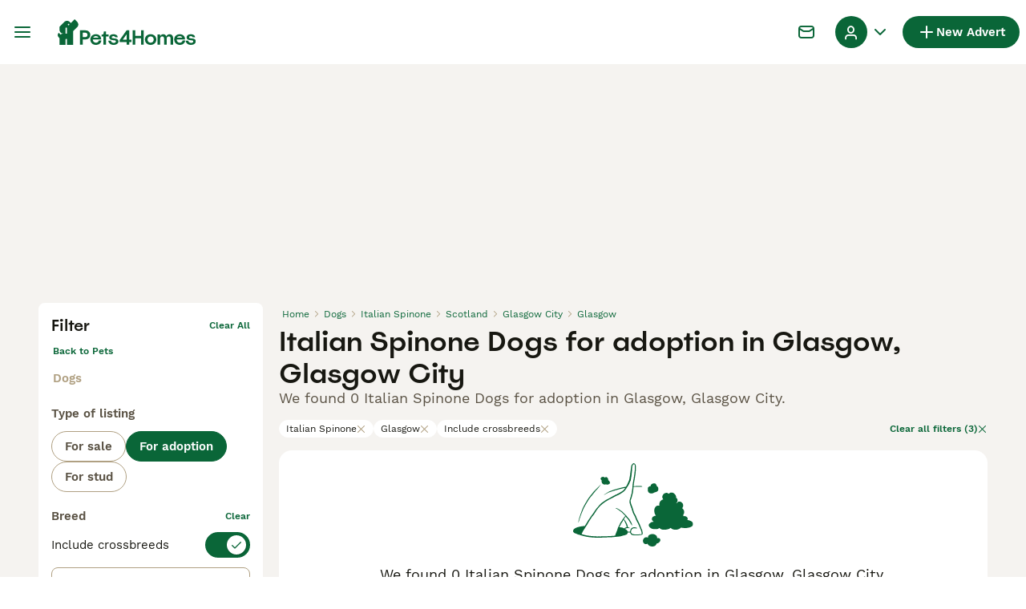

--- FILE ---
content_type: application/javascript; charset=utf-8
request_url: https://survey.survicate.com/workspaces/6f706d3d18ed36bc33ddf04d09cc277c/web_surveys.js
body_size: 10588
content:
var _sTrackingAlreadyPresent=(typeof window._svd!=='undefined'&&typeof window._svc!=='undefined');var _svc=window._svc||{};var _svd=window._svd||{};_svc.workspaceKey=_svc.workspaceKey||'6f706d3d18ed36bc33ddf04d09cc277c';_svc.surveysStaticUrl=_svc.surveysStaticUrl||'https://surveys-static-prd.survicate-cdn.com';_svc.respondentUrl=_svc.respondentUrl||'https://respondent.survicate.com';_svd.flags=_svd.flags||{"async_consumers":true,"disable_sensitive_data_persistence":false,"enforce_user_authentication":false};_svd.surveys=_svd.surveys||[{"id":"39870ee08f823a53","activated":true,"name":"Boost - Web","type":"WidgetSurvey","points":[{"id":1473077,"type":"SurveyQuestion","answer_type":"rating","content":"How happy are you with our boost options?","description":"","settings":{"logic":[],"shape":"stars","mandatory":true,"screenshot":{"button_enabled":false},"point_image":null,"comment_label":"","display_logic":[],"text_on_the_left":"Not happy at all","mandatory_comment":true,"text_on_the_right":"Extremely happy","disclaimer_settings":null,"display_logic_operator":null},"max_path":2,"answers":[{"id":4212064,"type":null,"user_tag":"","next_survey_point_id":null,"possible_answer":"1","add_comment":false},{"id":4212065,"type":null,"user_tag":"","next_survey_point_id":null,"possible_answer":"2","add_comment":false},{"id":4212066,"type":null,"user_tag":"","next_survey_point_id":null,"possible_answer":"3","add_comment":false},{"id":4212067,"type":null,"user_tag":"","next_survey_point_id":null,"possible_answer":"4","add_comment":false},{"id":4212068,"type":null,"user_tag":"","next_survey_point_id":null,"possible_answer":"5","add_comment":false},{"id":4212069,"type":null,"user_tag":"","next_survey_point_id":null,"possible_answer":"6","add_comment":false},{"id":4212070,"type":null,"user_tag":"","next_survey_point_id":null,"possible_answer":"7","add_comment":false}]},{"id":1473078,"type":"SurveyQuestion","answer_type":"text","content":"If you could change or improve one thing with how boost works, what would it be?","description":"","settings":{"logic":[],"user_tag":"","mandatory":true,"screenshot":{"button_enabled":false},"point_image":null,"display_logic":[],"followup_questions":null,"disclaimer_settings":null,"next_survey_point_id":null,"display_logic_operator":null},"max_path":1,"answers":[{"id":4212071,"type":null,"user_tag":null,"next_survey_point_id":null}]},{"id":1473079,"type":"SurveyCta","answer_type":"empty","content":"Thank you for answering this survey. Your feedback is highly appreciated!","description":"","settings":{"link":"","text":"","user_tag":"","point_image":null,"twitter_link":"","display_logic":[],"facebook_link":"","linkedin_link":"","open_new_card":true,"disclaimer_settings":null,"next_survey_point_id":-1,"timeout_display_count":5,"display_logic_operator":null},"max_path":0}],"project_id":440082,"show_subfooter":false,"links":[{"link":"classifieds/promote/success","visible":true,"link_type":"contains","regexp_text_pattern":"classifieds/promote/success"}],"audiences_ids":[552619],"theme_id":411229,"global_tags":null,"global_close_tags":null,"integrations":[],"settings":{"events":[],"format":"widget","launch":{"end_at":null,"start_at":null,"responses_limit":null},"overlay":"light","messages":{"tooltip":"Please answer our short survey","submit_text":"Submit","thankyou_text":"Thank you for taking part in our survey","text_placeholder":"Type your answer here...","answer_required_text":"Answer required","dropdown_placeholder":"Type or select an option","navigation_back_text":"Back","screenshot_save_text":"Save","drag_and_draw_tooltip_text":"Click and drag to draw","screenshot_take_tooltip_text":"Take a screenshot","screenshot_delete_tooltip_text":"Delete the screenshot"},"recurring":false,"close_icon":"bottom","show_close":true,"display_all":false,"display_per":"visitor","appear_method":"delayed","display_delay":1,"has_responses":true,"place_to_show":"center","show_minimize":false,"display_scroll":80,"run_minimalized":false,"survey_language":"en","survey_throttle":30,"recurring_period":86400,"show_progress_bar":false,"close_on_urlchange":true,"display_percentage":5,"navigation_enabled":false,"display_not_engaged":true,"recurring_max_views":null,"recurring_stop_after":null,"is_platform_installed":false,"run_minimalized_mobile":false,"hide_footer":true,"languages":null}},{"id":"edc7f2b39461e78d","activated":true,"name":"Seller - Pet Payments awareness survey","type":"WidgetSurvey","points":[{"id":2398941,"type":"SurveyQuestion","answer_type":"single","content":"Hi, can you quickly tell us if you have heard of Pet Payments?","description":"","settings":{"logic":[{"uid":1693945604270,"go_to":2398942,"value":[6413601],"operator":"or","condition":"is","order_number":0},{"uid":981847394177,"go_to":-1,"value":[6413602],"operator":"or","condition":"is","order_number":1}],"mandatory":true,"point_image":null,"comment_label":"","display_logic":[],"mandatory_comment":true,"randomize_answers":false,"disclaimer_settings":null,"randomize_except_last":false,"display_logic_operator":null},"max_path":2,"answers":[{"id":6413601,"type":null,"user_tag":"","next_survey_point_id":null,"possible_answer":"Yes","add_comment":false},{"id":6413602,"type":null,"user_tag":"","next_survey_point_id":null,"possible_answer":"No","add_comment":false}]},{"id":2398942,"type":"SurveyQuestion","answer_type":"single","content":"Would you consider using Pet Payments?","description":"","settings":{"logic":[{"uid":1611258802969,"go_to":2458041,"value":[6413604],"operator":"or","condition":"is","order_number":0},{"uid":1388980136511,"go_to":-1,"value":[6413603],"operator":"or","condition":"is","order_number":1}],"mandatory":true,"point_image":null,"comment_label":"","display_logic":[],"mandatory_comment":true,"randomize_answers":false,"disclaimer_settings":null,"randomize_except_last":false,"display_logic_operator":null},"max_path":1,"answers":[{"id":6413603,"type":null,"user_tag":"","next_survey_point_id":null,"possible_answer":"Yes","add_comment":false},{"id":6413604,"type":null,"user_tag":"","next_survey_point_id":null,"possible_answer":"No","add_comment":false}]},{"id":2458041,"type":"SurveyQuestion","answer_type":"text","content":"Could you please share why not?","description":"","settings":{"logic":[],"user_tag":"","mandatory":true,"screenshot":{"button_enabled":false},"point_image":null,"display_logic":[],"followup_questions":null,"disclaimer_settings":null,"next_survey_point_id":null,"display_logic_operator":null},"max_path":0,"answers":[{"id":6551089,"type":null,"user_tag":null,"next_survey_point_id":null}]}],"project_id":440082,"show_subfooter":false,"links":[{"link":"/my-adverts/","visible":true,"link_type":"contains","regexp_text_pattern":"/my\\-adverts/"},{"link":"/edit-listing/","visible":false,"link_type":"contains","regexp_text_pattern":"/edit\\-listing/"}],"audiences_ids":[1261824],"theme_id":329240,"global_tags":null,"global_close_tags":null,"integrations":[],"settings":{"events":[],"format":"widget","launch":{"end_at":null,"start_at":null,"responses_limit":null,"responses_period_limit":300,"responses_period_time_frame":"month"},"overlay":"light","messages":{"tooltip":"Please answer our short survey","submit_text":"Submit","thankyou_text":"Thank you for helping us improve Pets4Homes","text_placeholder":"Type your answer here...","answer_required_text":"Answer required","dropdown_placeholder":"Type or select an option","navigation_back_text":"Back","screenshot_save_text":"Save","drag_and_draw_tooltip_text":"Click and drag to draw","screenshot_take_tooltip_text":"Take a screenshot","screenshot_delete_tooltip_text":"Delete the screenshot"},"recurring":false,"close_icon":"bottom","show_close":true,"display_all":false,"display_per":null,"hide_footer":true,"appear_method":"delayed","display_delay":20,"has_responses":true,"place_to_show":"right","show_minimize":false,"display_scroll":0,"run_minimalized":false,"survey_language":"","survey_throttle":30,"recurring_period":86400,"show_progress_bar":true,"close_on_urlchange":false,"display_percentage":100,"navigation_enabled":false,"display_not_engaged":true,"recurring_max_views":null,"recurring_stop_after":null,"is_platform_installed":false,"run_minimalized_mobile":true,"languages":null}},{"id":"2f35bcf77dfa0ad7","activated":true,"name":"Programmatic Ads - web - NPS","type":"WidgetSurvey","points":[{"id":1915893,"type":"SurveyQuestion","answer_type":"rating","content":"How do you rate your experience with the banner advertising<b> </b>on Pets4Homes compared to other websites you use?","description":"","settings":{"logic":[],"shape":"stars","mandatory":true,"screenshot":{"button_enabled":false},"point_image":null,"comment_label":"","display_logic":[],"text_on_the_left":"Significantly worse","mandatory_comment":true,"text_on_the_right":"Significantly better","disclaimer_settings":null,"display_logic_operator":null},"max_path":1,"answers":[{"id":5321477,"type":null,"user_tag":"","next_survey_point_id":null,"possible_answer":"1","add_comment":false},{"id":5321478,"type":null,"user_tag":"","next_survey_point_id":null,"possible_answer":"2","add_comment":false},{"id":5321479,"type":null,"user_tag":"","next_survey_point_id":null,"possible_answer":"3","add_comment":false},{"id":5321480,"type":null,"user_tag":"","next_survey_point_id":null,"possible_answer":"4","add_comment":false},{"id":5321481,"type":null,"user_tag":"","next_survey_point_id":null,"possible_answer":"5","add_comment":false},{"id":5321482,"type":null,"user_tag":"","next_survey_point_id":null,"possible_answer":"6","add_comment":false},{"id":5321483,"type":null,"user_tag":"","next_survey_point_id":null,"possible_answer":"7","add_comment":false}]},{"id":1915895,"type":"SurveyCta","answer_type":"empty","content":"Thank you for answering this survey. Your feedback is highly appreciated!","description":"","settings":{"link":"","text":"","user_tag":"","point_image":null,"twitter_link":"","display_logic":[],"facebook_link":"","linkedin_link":"","open_new_card":true,"disclaimer_settings":null,"next_survey_point_id":-1,"timeout_display_count":5,"display_logic_operator":null},"max_path":0}],"project_id":440082,"show_subfooter":false,"links":[{"link":"pets4homes.co.uk/sale","visible":true,"link_type":"contains","regexp_text_pattern":"pets4homes\\.co\\.uk/sale"}],"audiences_ids":[552619],"theme_id":411229,"global_tags":null,"global_close_tags":null,"integrations":[],"settings":{"events":[],"format":"widget","launch":{"end_at":null,"start_at":null,"responses_limit":null,"responses_period_limit":null,"responses_period_time_frame":null},"overlay":"light","messages":{"tooltip":"Please answer our short survey","submit_text":"Submit","thankyou_text":"Thank you for taking part in our survey","text_placeholder":"Type your answer here...","answer_required_text":"Answer required","dropdown_placeholder":"Type or select an option","navigation_back_text":"Back","screenshot_save_text":"Save","drag_and_draw_tooltip_text":"Click and drag to draw","screenshot_take_tooltip_text":"Take a screenshot","screenshot_delete_tooltip_text":"Delete the screenshot"},"recurring":false,"close_icon":"bottom","show_close":true,"display_all":false,"display_per":"visitor","appear_method":"delayed","display_delay":30,"has_responses":true,"place_to_show":"center","show_minimize":false,"display_scroll":80,"run_minimalized":false,"survey_language":"en","survey_throttle":30,"recurring_period":86400,"show_progress_bar":false,"close_on_urlchange":true,"display_percentage":0.4,"navigation_enabled":false,"display_not_engaged":true,"recurring_max_views":null,"recurring_stop_after":null,"is_platform_installed":false,"run_minimalized_mobile":false,"hide_footer":true,"languages":null}},{"id":"61c7fd814fd5a416","activated":true,"name":"Favourite advert - Web","type":"WidgetSurvey","points":[{"id":1473345,"type":"SurveyQuestion","answer_type":"rating","content":"How happy are you with our favourite advert function?","description":"","settings":{"logic":[],"shape":"stars","mandatory":true,"screenshot":{"button_enabled":false},"point_image":null,"comment_label":"","display_logic":[],"text_on_the_left":"Not happy at all","mandatory_comment":true,"text_on_the_right":"Extremely happy","disclaimer_settings":null,"display_logic_operator":null},"max_path":2,"answers":[{"id":4212855,"type":null,"user_tag":"","next_survey_point_id":null,"possible_answer":"1","add_comment":false},{"id":4212856,"type":null,"user_tag":"","next_survey_point_id":null,"possible_answer":"2","add_comment":false},{"id":4212857,"type":null,"user_tag":"","next_survey_point_id":null,"possible_answer":"3","add_comment":false},{"id":4212858,"type":null,"user_tag":"","next_survey_point_id":null,"possible_answer":"4","add_comment":false},{"id":4212859,"type":null,"user_tag":"","next_survey_point_id":null,"possible_answer":"5","add_comment":false},{"id":4212860,"type":null,"user_tag":"","next_survey_point_id":null,"possible_answer":"6","add_comment":false},{"id":4212861,"type":null,"user_tag":"","next_survey_point_id":null,"possible_answer":"7","add_comment":false}]},{"id":1473346,"type":"SurveyQuestion","answer_type":"text","content":"If you could change or improve one thing with how favourite advert works, what would it be?","description":"","settings":{"logic":[],"user_tag":"","mandatory":true,"screenshot":{"button_enabled":false},"point_image":null,"display_logic":[],"followup_questions":null,"disclaimer_settings":null,"next_survey_point_id":null,"display_logic_operator":null},"max_path":1,"answers":[{"id":4212862,"type":null,"user_tag":null,"next_survey_point_id":null}]},{"id":1473347,"type":"SurveyCta","answer_type":"empty","content":"Thank you for answering this survey. Your feedback is highly appreciated!","description":"","settings":{"link":"","text":"","user_tag":"","point_image":null,"twitter_link":"","display_logic":[],"facebook_link":"","linkedin_link":"","open_new_card":true,"disclaimer_settings":null,"next_survey_point_id":-1,"timeout_display_count":5,"display_logic_operator":null},"max_path":0}],"project_id":440082,"show_subfooter":false,"links":[{"link":"/account/favorite-adverts/","visible":true,"link_type":"contains","regexp_text_pattern":"/account/favorite\\-adverts/"}],"audiences_ids":[552619],"theme_id":411229,"global_tags":null,"global_close_tags":null,"integrations":[],"settings":{"events":[],"format":"widget","launch":{"end_at":null,"start_at":null,"responses_limit":null},"overlay":"light","messages":{"tooltip":"Please answer our short survey","submit_text":"Submit","thankyou_text":"Thank you for taking part in our survey","text_placeholder":"Type your answer here...","answer_required_text":"Answer required","dropdown_placeholder":"Type or select an option","navigation_back_text":"Back","screenshot_save_text":"Save","drag_and_draw_tooltip_text":"Click and drag to draw","screenshot_take_tooltip_text":"Take a screenshot","screenshot_delete_tooltip_text":"Delete the screenshot"},"recurring":false,"close_icon":"bottom","show_close":true,"display_all":false,"display_per":"visitor","appear_method":"delayed","display_delay":5,"has_responses":true,"place_to_show":"center","show_minimize":false,"display_scroll":80,"run_minimalized":false,"survey_language":"en","survey_throttle":30,"recurring_period":86400,"show_progress_bar":false,"close_on_urlchange":true,"display_percentage":2,"navigation_enabled":false,"display_not_engaged":true,"recurring_max_views":null,"recurring_stop_after":null,"is_platform_installed":false,"run_minimalized_mobile":false,"hide_footer":true,"languages":null}},{"id":"e442371cda862c6d","activated":true,"name":"[Payments] Seller closes Confirm the price window","type":"WidgetSurvey","points":[{"id":2261957,"type":"SurveyQuestion","answer_type":"single","content":"Help us improve! Why have you chosen not to proceed with confirming the price?","description":"","settings":{"logic":[{"uid":1433453011888,"go_to":2261968,"value":[6093457,6093460,6332297],"operator":"or","condition":"is","order_number":0},{"uid":310790376529,"go_to":2261965,"value":[6093456],"operator":"or","condition":"is","order_number":1},{"uid":1065492185348,"go_to":2261968,"value":[6093459],"operator":"or","condition":"is","order_number":2}],"mandatory":true,"point_image":null,"comment_label":"","display_logic":[],"mandatory_comment":true,"randomize_answers":true,"disclaimer_settings":null,"randomize_except_last":false,"display_logic_operator":null},"max_path":3,"answers":[{"id":6093456,"type":null,"user_tag":"","next_survey_point_id":null,"possible_answer":"I opened this screen by mistake","add_comment":false},{"id":6093457,"type":null,"user_tag":"","next_survey_point_id":null,"possible_answer":"I don't understand the payment breakdown","add_comment":false},{"id":6093459,"type":null,"user_tag":"","next_survey_point_id":null,"possible_answer":"I want to accept deposit payment only","add_comment":false},{"id":6093460,"type":null,"user_tag":"","next_survey_point_id":null,"possible_answer":"I need to know the buyer better before accepting","add_comment":false},{"id":6332297,"type":null,"user_tag":"","next_survey_point_id":null,"possible_answer":"I can't select the deposit I need on this screen","add_comment":false}]},{"id":2261965,"type":"SurveyQuestion","answer_type":"text","content":"Why did you decide not to use Pets4Homes Pet Payments?","description":"","settings":{"logic":[{"uid":407069082145,"go_to":2261959,"value":[],"operator":null,"condition":"question_is_answered","order_number":0}],"user_tag":"","mandatory":true,"screenshot":{"button_enabled":false},"point_image":null,"display_logic":[],"followup_questions":null,"disclaimer_settings":null,"next_survey_point_id":null,"display_logic_operator":null},"max_path":2,"answers":[{"id":6093470,"type":null,"user_tag":null,"next_survey_point_id":null}]},{"id":2261968,"type":"SurveyQuestion","answer_type":"single","content":"Did you know: the buyer pays the full amount to show their commitment, but you will only receive the deposit now. The rest of the payment is held safely until collection and will be refunded if you or the buyer changes their mind.","description":"","settings":{"logic":[{"uid":1395253463787,"go_to":2261969,"value":[6093476],"operator":"or","condition":"is","order_number":0},{"uid":234824091568,"go_to":2261959,"value":[6093477],"operator":"or","condition":"is","order_number":1}],"mandatory":true,"point_image":null,"comment_label":"","display_logic":[],"mandatory_comment":true,"randomize_answers":true,"disclaimer_settings":null,"randomize_except_last":false,"display_logic_operator":null},"max_path":1,"answers":[{"id":6093476,"type":null,"user_tag":"","next_survey_point_id":null,"possible_answer":"No, I didn't know that","add_comment":false},{"id":6093477,"type":null,"user_tag":"","next_survey_point_id":null,"possible_answer":"Yes, I understand","add_comment":false}]},{"id":2261969,"type":"SurveyQuestion","answer_type":"single","content":"Now that you know, will you accept this request (or other requests in future)","description":"","settings":{"logic":[{"uid":172747527471,"go_to":-1,"value":[],"operator":null,"condition":"has_any_value","order_number":0}],"mandatory":true,"point_image":null,"comment_label":"","display_logic":[],"mandatory_comment":true,"randomize_answers":true,"disclaimer_settings":null,"randomize_except_last":true,"display_logic_operator":null},"max_path":0,"answers":[{"id":6093478,"type":null,"user_tag":"","next_survey_point_id":null,"possible_answer":"Yes, I will","add_comment":false},{"id":6093479,"type":null,"user_tag":"","next_survey_point_id":null,"possible_answer":"No, I still don't think its comfortable for the buyer","add_comment":false},{"id":6093480,"type":null,"user_tag":"","next_survey_point_id":-1,"possible_answer":"Other (please specify)","add_comment":true}]},{"id":2261973,"type":"SurveyQuestion","answer_type":"single","content":"Why is it wrong?","description":"","settings":{"logic":[{"uid":1239680625067,"go_to":-1,"value":[],"operator":null,"condition":"has_any_value","order_number":0}],"mandatory":true,"point_image":null,"comment_label":"","display_logic":[],"mandatory_comment":true,"randomize_answers":true,"disclaimer_settings":null,"randomize_except_last":true,"display_logic_operator":null},"max_path":0,"answers":[{"id":6093497,"type":null,"user_tag":"","next_survey_point_id":null,"possible_answer":"I made a mistake when creating an advert","add_comment":false},{"id":6093498,"type":null,"user_tag":"","next_survey_point_id":null,"possible_answer":"I have different deposits for different pets in a litter","add_comment":false},{"id":6093499,"type":null,"user_tag":"","next_survey_point_id":-1,"possible_answer":"I want flexible deposits per buyer","add_comment":false},{"id":6093501,"type":null,"user_tag":"","next_survey_point_id":-1,"possible_answer":"Other (please specify)","add_comment":true}]},{"id":2261959,"type":"SurveyCta","answer_type":"button_link","content":"Did you know that receiving Pet Payments is not only safe but also pays off?<br /><br />⚬ Earn free Boost for each payment accepted<br /><br />⚬ Collect reviews and ratings from your buyers to show-off on your profile<br /><br />⚬ Give your buyers amazing benefits to help them welcome their pet<br />","description":"","settings":{"link":"https://info.pets4homes.co.uk/pet-payments-for-breeders/","text":"Tell me more 🐈‍⬛","user_tag":"","point_image":null,"twitter_link":"","display_logic":[],"facebook_link":"","linkedin_link":"","open_new_card":true,"disclaimer_settings":null,"next_survey_point_id":-1,"timeout_display_count":5,"display_logic_operator":null},"max_path":0},{"id":2261976,"type":"SurveyQuestion","answer_type":"text","content":"What would make you want to use Pets4Homes Pet Payments?<br /><br />","description":"","settings":{"logic":[],"user_tag":"","mandatory":false,"screenshot":{"button_enabled":false},"point_image":null,"display_logic":[],"followup_questions":null,"disclaimer_settings":null,"next_survey_point_id":null,"display_logic_operator":null},"max_path":0,"answers":[{"id":6093503,"type":null,"user_tag":null,"next_survey_point_id":null}]}],"project_id":440082,"show_subfooter":false,"links":[{"link":"testing.com","visible":true,"link_type":"exact","regexp_text_pattern":"^testing\\.com\\/?$"}],"audiences_ids":[552619],"theme_id":411229,"global_tags":null,"global_close_tags":null,"integrations":[],"settings":{"events":[],"format":"widget","launch":{"end_at":null,"start_at":null,"responses_limit":null,"responses_period_limit":null,"responses_period_time_frame":null},"overlay":"dark","messages":{"tooltip":"Please answer our short survey","submit_text":"Submit","thankyou_text":"Thank you for taking part in our survey 🎉","text_placeholder":"Type your answer here...","answer_required_text":"Answer required","dropdown_placeholder":"Type or select an option","navigation_back_text":"Back","screenshot_save_text":"Save","drag_and_draw_tooltip_text":"Click and drag to draw","screenshot_take_tooltip_text":"Take a screenshot","screenshot_delete_tooltip_text":"Delete the screenshot"},"recurring":false,"close_icon":"bottom","show_close":true,"display_all":false,"display_per":"visitor","appear_method":"immediately","display_delay":0,"has_responses":true,"place_to_show":"center","show_minimize":false,"display_scroll":80,"run_minimalized":false,"survey_language":"en","survey_throttle":30,"recurring_period":-1,"show_progress_bar":false,"close_on_urlchange":false,"display_percentage":100,"navigation_enabled":false,"display_not_engaged":false,"recurring_max_views":null,"recurring_stop_after":null,"is_platform_installed":false,"run_minimalized_mobile":false,"hide_footer":true,"languages":null}},{"id":"07b3380e6f700877","activated":true,"name":"Waitlist survey","type":"WidgetSurvey","points":[{"id":3177250,"type":"SurveyQuestion","answer_type":"single","content":"Search alert saved! When are you hoping to get your next pet?","description":"","settings":{"randomize_answers":false,"randomize_except_last":false,"display_logic_operator":null,"display_logic":[],"logic":[],"mandatory":true,"mandatory_comment":true,"comment_label":"","point_image":null,"disclaimer_settings":null},"max_path":2,"answers":[{"id":8191993,"type":null,"user_tag":"","next_survey_point_id":null,"possible_answer":"Ready now/as soon as possible","add_comment":false},{"id":8191994,"type":null,"user_tag":"","next_survey_point_id":null,"possible_answer":"In the next 1-2 months","add_comment":false},{"id":8191995,"type":null,"user_tag":"","next_survey_point_id":-1,"possible_answer":"In the next 3–6 months","add_comment":false},{"id":8191996,"type":null,"user_tag":"","next_survey_point_id":-1,"possible_answer":"In 6–12 months","add_comment":false},{"id":8191997,"type":null,"user_tag":"","next_survey_point_id":-1,"possible_answer":"I'm not sure yet","add_comment":false}]},{"id":3177251,"type":"SurveyQuestion","answer_type":"single","content":"How certain are you about getting a pet in this timeframe?","description":"","settings":{"randomize_answers":false,"randomize_except_last":false,"display_logic_operator":null,"display_logic":[],"logic":[],"mandatory":true,"mandatory_comment":true,"comment_label":"","point_image":null,"disclaimer_settings":null},"max_path":1,"answers":[{"id":8191998,"type":null,"user_tag":"","next_survey_point_id":null,"possible_answer":"definitely will","add_comment":false},{"id":8191999,"type":null,"user_tag":"","next_survey_point_id":null,"possible_answer":"Likely will","add_comment":true},{"id":8192003,"type":null,"user_tag":"","next_survey_point_id":null,"possible_answer":"Just exploring for now","add_comment":false}]},{"id":3177252,"type":"SurveyQuestion","answer_type":"single","content":"What best describes why you signed up for alerts?","description":"","settings":{"randomize_answers":false,"randomize_except_last":false,"display_logic_operator":null,"display_logic":[],"logic":[],"mandatory":true,"mandatory_comment":true,"comment_label":"","point_image":null,"disclaimer_settings":null},"max_path":0,"answers":[{"id":8192000,"type":null,"user_tag":"","next_survey_point_id":null,"possible_answer":"Actively looking for a pet right now","add_comment":false},{"id":8192001,"type":null,"user_tag":"","next_survey_point_id":null,"possible_answer":"Planning ahead, but not ready yet","add_comment":false},{"id":8192002,"type":null,"user_tag":"","next_survey_point_id":-1,"possible_answer":"Just browsing and learning more","add_comment":false}]}],"project_id":440082,"show_subfooter":false,"links":[{"link":"https://www.pets4homes.co.uk/sale/puppies/","visible":true,"link_type":"contains","regexp_text_pattern":"pets4homes\\.co\\.uk/sale/puppies/"}],"audiences_ids":[552619],"theme_id":329240,"global_tags":null,"global_close_tags":null,"integrations":[],"settings":{"has_responses":false,"format":"widget","is_platform_installed":false,"appear_method":"event","close_icon":"bottom","close_on_urlchange":false,"survey_language":"","display_all":false,"display_delay":0,"display_not_engaged":true,"display_per":null,"display_percentage":100,"display_scroll":0,"navigation_enabled":false,"launch":{"start_at":null,"end_at":null,"responses_limit":null,"responses_period_limit":null,"responses_period_time_frame":null},"messages":{"submit_text":"Submit","navigation_back_text":"Back","answer_required_text":"Answer required","text_placeholder":"Type your answer here…","dropdown_placeholder":"Type or select an option","tooltip":"Please answer our short survey","thankyou_text":"Thank you for taking part in our survey 🎉","screenshot_save_text":"Save","screenshot_take_tooltip_text":"Take a screenshot","screenshot_delete_tooltip_text":"Delete the screenshot","drag_and_draw_tooltip_text":"Click and drag to draw"},"overlay":"light","place_to_show":"center","recurring":false,"recurring_period":86400,"recurring_max_views":null,"recurring_stop_after":null,"run_minimalized":false,"run_minimalized_mobile":true,"show_close":true,"show_minimize":false,"show_progress_bar":true,"events":[{"name":"Save Search Activated","relation":"or","properties":[],"settings":{"delay":null,"occurrences":null,"first_occurrence":null,"last_occurrence":null}}],"survey_throttle":30,"followup_limit":10,"hide_footer":true,"languages":null}},{"id":"f264b7e879cd41eb","activated":true,"name":"Search - Web","type":"WidgetSurvey","points":[{"id":1472960,"type":"SurveyQuestion","answer_type":"rating","content":"How happy are you with our search process?","description":"","settings":{"shape":"stars","text_on_the_left":"Not happy at all","text_on_the_right":"Extremely happy","display_logic_operator":null,"display_logic":[],"logic":[],"mandatory":true,"mandatory_comment":true,"comment_label":"","disclaimer_settings":null,"screenshot":{"button_enabled":false},"point_image":null},"max_path":2,"answers":[{"id":4211727,"type":null,"user_tag":"","next_survey_point_id":null,"possible_answer":"1","add_comment":false},{"id":4211728,"type":null,"user_tag":"","next_survey_point_id":null,"possible_answer":"2","add_comment":false},{"id":4211729,"type":null,"user_tag":"","next_survey_point_id":null,"possible_answer":"3","add_comment":false},{"id":4211730,"type":null,"user_tag":"","next_survey_point_id":null,"possible_answer":"4","add_comment":false},{"id":4211731,"type":null,"user_tag":"","next_survey_point_id":null,"possible_answer":"5","add_comment":false},{"id":4211732,"type":null,"user_tag":"","next_survey_point_id":null,"possible_answer":"6","add_comment":false},{"id":4211733,"type":null,"user_tag":"","next_survey_point_id":null,"possible_answer":"7","add_comment":false}]},{"id":1472961,"type":"SurveyQuestion","answer_type":"text","content":"If you could change or improve one thing with how search works, what would it be?","description":"","settings":{"mandatory":false,"next_survey_point_id":null,"display_logic_operator":null,"display_logic":[],"logic":[],"user_tag":"","disclaimer_settings":null,"screenshot":{"button_enabled":false},"point_image":null,"followup_questions":null},"max_path":1,"answers":[{"id":4211734,"type":null,"user_tag":null,"next_survey_point_id":null}]},{"id":1472969,"type":"SurveyCta","answer_type":"empty","content":"Thank you for answering this survey. Your feedback is highly appreciated!","description":"","settings":{"link":"","text":"","next_survey_point_id":-1,"display_logic_operator":null,"display_logic":[],"user_tag":"","facebook_link":"","linkedin_link":"","twitter_link":"","timeout_display_count":5,"open_new_card":true,"point_image":null,"disclaimer_settings":null},"max_path":0}],"project_id":440082,"show_subfooter":false,"links":[{"link":"/sale/puppies/","visible":true,"link_type":"contains","regexp_text_pattern":"/sale/puppies/"}],"audiences_ids":[552619],"theme_id":411229,"global_tags":null,"global_close_tags":null,"integrations":[],"settings":{"has_responses":true,"format":"widget","is_platform_installed":false,"appear_method":"delayed","close_icon":"bottom","close_on_urlchange":true,"survey_language":"en","display_all":false,"display_delay":60,"display_not_engaged":true,"display_per":"visitor","display_percentage":3,"display_scroll":0,"navigation_enabled":false,"launch":{"start_at":null,"end_at":null,"responses_limit":null,"responses_period_limit":null,"responses_period_time_frame":null},"messages":{"submit_text":"Submit","navigation_back_text":"Back","answer_required_text":"Answer required","text_placeholder":"Type your answer here...","dropdown_placeholder":"Type or select an option","tooltip":"Please answer our short survey","thankyou_text":"Thank you for taking part in our survey","screenshot_save_text":"Save","screenshot_take_tooltip_text":"Take a screenshot","screenshot_delete_tooltip_text":"Delete the screenshot","drag_and_draw_tooltip_text":"Click and drag to draw"},"overlay":null,"place_to_show":"right","recurring":false,"recurring_period":-1,"recurring_max_views":null,"recurring_stop_after":null,"run_minimalized":false,"run_minimalized_mobile":true,"show_close":true,"show_minimize":false,"show_progress_bar":false,"events":[],"survey_throttle":30,"followup_limit":10,"hide_footer":true,"languages":null}},{"id":"024835bfbd74703c","activated":true,"name":"Litter Management [Seller] - Web","type":"WidgetSurvey","points":[{"id":2850821,"type":"SurveyQuestion","answer_type":"single","content":"Did you try adding individual puppy/kitten details to your advert?","description":"We'd love your feedback!","settings":{"logic":[{"uid":100788740393,"go_to":2850809,"value":[7363296],"operator":"or","condition":"is","order_number":0},{"uid":1428873904055,"go_to":-1,"value":[7363350],"operator":"or","condition":"is","order_number":1},{"uid":1723453002817,"go_to":2863963,"value":[7363297],"operator":"or","condition":"is","order_number":2}],"mandatory":true,"point_image":null,"comment_label":"","display_logic":[],"mandatory_comment":true,"randomize_answers":false,"disclaimer_settings":null,"randomize_except_last":false,"display_logic_operator":null},"max_path":3,"answers":[{"id":7363296,"type":null,"user_tag":"","next_survey_point_id":null,"possible_answer":"Yes","add_comment":false},{"id":7363297,"type":null,"user_tag":"","next_survey_point_id":null,"possible_answer":"No","add_comment":false},{"id":7363350,"type":null,"user_tag":"","next_survey_point_id":-1,"possible_answer":"Didn't notice it","add_comment":false}]},{"id":2850809,"type":"SurveyQuestion","answer_type":"rating","content":"How satisfied are you with the feature of adding individual puppy/kitten details?","description":"","settings":{"logic":[],"shape":"hearts","mandatory":true,"screenshot":{"button_enabled":false},"point_image":null,"comment_label":"","display_logic":[],"text_on_the_left":"Not satisfied at all","mandatory_comment":false,"text_on_the_right":"Extremely satisfied","disclaimer_settings":null,"display_logic_operator":null},"max_path":2,"answers":[{"id":7363261,"type":null,"user_tag":"","next_survey_point_id":null,"possible_answer":"1","add_comment":false},{"id":7363262,"type":null,"user_tag":"","next_survey_point_id":null,"possible_answer":"2","add_comment":false},{"id":7363263,"type":null,"user_tag":"","next_survey_point_id":null,"possible_answer":"3","add_comment":false},{"id":7363264,"type":null,"user_tag":"","next_survey_point_id":null,"possible_answer":"4","add_comment":false},{"id":7363265,"type":null,"user_tag":"","next_survey_point_id":null,"possible_answer":"5","add_comment":false},{"id":7363266,"type":null,"user_tag":"","next_survey_point_id":null,"possible_answer":"6","add_comment":false},{"id":7363267,"type":null,"user_tag":"","next_survey_point_id":null,"possible_answer":"7","add_comment":false}]},{"id":2850810,"type":"SurveyQuestion","answer_type":"text","content":"What could make this feature more useful or appealing for you?","description":"","settings":{"logic":[],"user_tag":"","mandatory":false,"screenshot":{"button_enabled":false},"point_image":null,"display_logic":[],"followup_questions":null,"disclaimer_settings":null,"next_survey_point_id":null,"display_logic_operator":null},"max_path":1,"answers":[{"id":7363268,"type":null,"user_tag":null,"next_survey_point_id":null}]},{"id":2850811,"type":"SurveyCta","answer_type":"empty","content":"Thank you for answering this survey. Your feedback is highly appreciated!","description":"","settings":{"link":"","text":"","user_tag":"","point_image":null,"twitter_link":"","display_logic":[],"facebook_link":"","linkedin_link":"","open_new_card":true,"disclaimer_settings":null,"next_survey_point_id":-1,"timeout_display_count":5,"display_logic_operator":null},"max_path":0},{"id":2863963,"type":"SurveyQuestion","answer_type":"single","content":"Why not?","description":"","settings":{"logic":[],"mandatory":false,"point_image":null,"comment_label":"","display_logic":[],"mandatory_comment":true,"randomize_answers":true,"disclaimer_settings":null,"randomize_except_last":true,"display_logic_operator":null},"max_path":0,"answers":[{"id":7389591,"type":null,"user_tag":"","next_survey_point_id":null,"possible_answer":"I'm only advertising one pet, no need to differentiate","add_comment":false},{"id":7389592,"type":null,"user_tag":"","next_survey_point_id":null,"possible_answer":"I didn't know how to do it","add_comment":false},{"id":7389593,"type":null,"user_tag":"","next_survey_point_id":-1,"possible_answer":"I don't have individual pictures of pets in my litter","add_comment":false},{"id":7389594,"type":null,"user_tag":"","next_survey_point_id":-1,"possible_answer":"I don't understand why it is needed / don't think it is useful","add_comment":false},{"id":7389595,"type":null,"user_tag":"","next_survey_point_id":-1,"possible_answer":"It takes too much time to add individual details","add_comment":false},{"id":7389596,"type":null,"user_tag":"","next_survey_point_id":-1,"possible_answer":"Other (please tell us)","add_comment":true}]}],"project_id":440082,"show_subfooter":false,"links":[{"link":"https://www.pets4homes.co.uk/classifieds/preview/?slug=","visible":true,"link_type":"simple","regexp_text_pattern":"^pets4homes\\.co\\.uk/classifieds/preview/\\?slug="}],"audiences_ids":[1450681],"theme_id":411229,"global_tags":null,"global_close_tags":null,"integrations":[],"settings":{"events":[],"format":"widget","launch":{"end_at":null,"start_at":null,"responses_limit":null,"responses_period_limit":null,"responses_period_time_frame":null},"overlay":"light","messages":{"tooltip":"Please answer our short survey","submit_text":"Submit","thankyou_text":"Thank you for taking part in our survey","text_placeholder":"Type your answer here...","answer_required_text":"Answer required","dropdown_placeholder":"Type or select an option","navigation_back_text":"Back","screenshot_save_text":"Save","drag_and_draw_tooltip_text":"Click and drag to draw","screenshot_take_tooltip_text":"Take a screenshot","screenshot_delete_tooltip_text":"Delete the screenshot"},"recurring":false,"close_icon":"bottom","show_close":true,"display_all":false,"display_per":"visitor","appear_method":"delayed","display_delay":1,"has_responses":true,"place_to_show":"center","show_minimize":false,"display_scroll":0,"run_minimalized":false,"survey_language":"en","survey_throttle":30,"recurring_period":86400,"show_progress_bar":false,"close_on_urlchange":true,"display_percentage":100,"navigation_enabled":false,"display_not_engaged":true,"recurring_max_views":null,"recurring_stop_after":null,"is_platform_installed":false,"run_minimalized_mobile":false,"hide_footer":true,"languages":null}},{"id":"c14d9a113ef22e70","activated":true,"name":"Account Sign-up - Web","type":"WidgetSurvey","points":[{"id":1472938,"type":"SurveyQuestion","answer_type":"rating","content":"How happy are you with our sign-up process?","description":"","settings":{"logic":[],"shape":"stars","mandatory":true,"screenshot":{"button_enabled":false},"point_image":null,"comment_label":"","display_logic":[],"text_on_the_left":"Very unsatisfied","mandatory_comment":true,"text_on_the_right":"Very satisfied","disclaimer_settings":null,"display_logic_operator":null},"max_path":2,"answers":[{"id":4211651,"type":null,"user_tag":"","next_survey_point_id":null,"possible_answer":"1","add_comment":false},{"id":4211652,"type":null,"user_tag":"","next_survey_point_id":null,"possible_answer":"2","add_comment":false},{"id":4211653,"type":null,"user_tag":"","next_survey_point_id":null,"possible_answer":"3","add_comment":false},{"id":4211654,"type":null,"user_tag":"","next_survey_point_id":null,"possible_answer":"4","add_comment":false},{"id":4211655,"type":null,"user_tag":"","next_survey_point_id":null,"possible_answer":"5","add_comment":false},{"id":4211656,"type":null,"user_tag":"","next_survey_point_id":null,"possible_answer":"6","add_comment":false},{"id":4211657,"type":null,"user_tag":"","next_survey_point_id":null,"possible_answer":"7","add_comment":false}]},{"id":1472940,"type":"SurveyQuestion","answer_type":"text","content":"If you could change or improve one thing with how sign-up works, what would it be?","description":"","settings":{"logic":[],"user_tag":"","mandatory":true,"screenshot":{"button_enabled":false},"point_image":null,"display_logic":[],"followup_questions":null,"disclaimer_settings":null,"next_survey_point_id":null,"display_logic_operator":null},"max_path":1,"answers":[{"id":4211664,"type":null,"user_tag":null,"next_survey_point_id":null}]},{"id":1494859,"type":"SurveyCta","answer_type":"empty","content":"Thank you for answering this survey. Your feedback is highly appreciated!","description":"","settings":{"link":"","text":"","user_tag":"","point_image":null,"twitter_link":"","display_logic":[],"facebook_link":"","linkedin_link":"","open_new_card":true,"disclaimer_settings":null,"next_survey_point_id":-1,"timeout_display_count":5,"display_logic_operator":null},"max_path":0}],"project_id":440082,"show_subfooter":false,"links":[{"link":"/signup/check-your-mail/","visible":true,"link_type":"contains","regexp_text_pattern":"/signup/check\\-your\\-mail/"}],"audiences_ids":[552619],"theme_id":411229,"global_tags":null,"global_close_tags":null,"integrations":[],"settings":{"events":[],"format":"widget","launch":{"end_at":null,"start_at":null,"responses_limit":null},"overlay":"light","messages":{"tooltip":"Please answer our short survey","submit_text":"Submit","thankyou_text":"Thank you for taking part in our survey","text_placeholder":"Type your answer here...","answer_required_text":"Answer required","dropdown_placeholder":"Type or select an option","navigation_back_text":"Back","screenshot_save_text":"Save","drag_and_draw_tooltip_text":"Click and drag to draw","screenshot_take_tooltip_text":"Take a screenshot","screenshot_delete_tooltip_text":"Delete the screenshot"},"recurring":false,"close_icon":"bottom","show_close":true,"display_all":false,"display_per":"visitor","appear_method":"delayed","display_delay":1,"has_responses":true,"place_to_show":"center","show_minimize":false,"display_scroll":80,"run_minimalized":false,"survey_language":"en","survey_throttle":30,"recurring_period":86400,"show_progress_bar":false,"close_on_urlchange":true,"display_percentage":2,"navigation_enabled":false,"display_not_engaged":true,"recurring_max_views":null,"recurring_stop_after":null,"is_platform_installed":false,"run_minimalized_mobile":false,"hide_footer":true,"languages":null}},{"id":"62bbdc872178d5f7","activated":true,"name":"Chat - Web","type":"WidgetSurvey","points":[{"id":1473022,"type":"SurveyQuestion","answer_type":"rating","content":"How happy are you with our chat function?","description":"","settings":{"shape":"stars","text_on_the_left":"Not happy at all","text_on_the_right":"Extremely happy","mandatory":true,"mandatory_comment":true,"comment_label":"","display_logic_operator":null,"display_logic":[],"logic":[],"disclaimer_settings":null,"screenshot":{"button_enabled":false},"point_image":null},"max_path":2,"answers":[{"id":4211895,"type":null,"user_tag":"","next_survey_point_id":null,"possible_answer":"1","add_comment":false},{"id":4211896,"type":null,"user_tag":"","next_survey_point_id":null,"possible_answer":"2","add_comment":false},{"id":4211897,"type":null,"user_tag":"","next_survey_point_id":null,"possible_answer":"3","add_comment":false},{"id":4211898,"type":null,"user_tag":"","next_survey_point_id":null,"possible_answer":"4","add_comment":false},{"id":4211899,"type":null,"user_tag":"","next_survey_point_id":null,"possible_answer":"5","add_comment":false},{"id":4211900,"type":null,"user_tag":"","next_survey_point_id":null,"possible_answer":"6","add_comment":false},{"id":4211901,"type":null,"user_tag":"","next_survey_point_id":null,"possible_answer":"7","add_comment":false}]},{"id":1473023,"type":"SurveyQuestion","answer_type":"text","content":"If you could change or improve one thing with how our chat function works, what would it be?","description":"","settings":{"mandatory":false,"next_survey_point_id":null,"display_logic_operator":null,"display_logic":[],"logic":[],"user_tag":"","disclaimer_settings":null,"screenshot":{"button_enabled":false},"point_image":null,"followup_questions":null},"max_path":1,"answers":[{"id":4211902,"type":null,"user_tag":null,"next_survey_point_id":null}]},{"id":1473024,"type":"SurveyCta","answer_type":"button_link","content":"Did you know Pets4Homes chat now supports video calls? <br />Download the app and tap the camera icon and discuss all the details live!","description":"","settings":{"link":"https://apps.apple.com/gb/app/pets4homes-dogs-cats-pets/id558561113","text":"Get the app","next_survey_point_id":-1,"display_logic_operator":null,"display_logic":[],"user_tag":"","facebook_link":"","linkedin_link":"","twitter_link":"","timeout_display_count":5,"open_new_card":true,"point_image":null,"disclaimer_settings":null},"max_path":0}],"project_id":440082,"show_subfooter":false,"links":[{"link":"/chat/","visible":true,"link_type":"contains","regexp_text_pattern":"/chat/"}],"audiences_ids":[552619],"theme_id":411229,"global_tags":null,"global_close_tags":null,"integrations":[],"settings":{"has_responses":true,"format":"widget","is_platform_installed":false,"appear_method":"leaveintent","close_icon":"bottom","close_on_urlchange":true,"survey_language":"en","display_all":false,"display_delay":0,"display_not_engaged":true,"display_per":"visitor","display_percentage":1,"display_scroll":0,"navigation_enabled":false,"launch":{"start_at":null,"end_at":null,"responses_limit":null,"responses_period_limit":null,"responses_period_time_frame":null},"messages":{"submit_text":"Submit","navigation_back_text":"Back","answer_required_text":"Answer required","text_placeholder":"Type your answer here...","dropdown_placeholder":"Type or select an option","tooltip":"Please answer our short survey","thankyou_text":"Thank you for taking part in our survey","screenshot_save_text":"Save","screenshot_take_tooltip_text":"Take a screenshot","screenshot_delete_tooltip_text":"Delete the screenshot","drag_and_draw_tooltip_text":"Click and drag to draw"},"overlay":"light","place_to_show":"center","recurring":false,"recurring_period":86400,"recurring_max_views":null,"recurring_stop_after":null,"run_minimalized":false,"run_minimalized_mobile":false,"show_close":true,"show_minimize":false,"show_progress_bar":false,"events":[],"survey_throttle":30,"followup_limit":10,"hide_footer":true,"languages":null}},{"id":"3a803610b9c778f3","activated":true,"name":"[Payments] Seller does not accept payment terms","type":"WidgetSurvey","points":[{"id":2253337,"type":"SurveyQuestion","answer_type":"single","content":"Help us improve! Why have you chosen not to proceed with ID and bank details verification?","description":"","settings":{"logic":[{"uid":1433453011888,"go_to":-1,"value":[6072717,6072719],"operator":"or","condition":"is","order_number":0},{"uid":1311832871025,"go_to":2253338,"value":[6072712,6072713],"operator":"or","condition":"is","order_number":1},{"uid":908836515911,"go_to":2253352,"value":[6072718],"operator":"or","condition":"is","order_number":2}],"mandatory":true,"point_image":null,"comment_label":"","display_logic":[],"mandatory_comment":true,"randomize_answers":true,"disclaimer_settings":null,"randomize_except_last":true,"display_logic_operator":null},"max_path":2,"answers":[{"id":6072712,"type":null,"user_tag":"","next_survey_point_id":null,"possible_answer":"I don't want to share my identity","add_comment":false},{"id":6072713,"type":null,"user_tag":"","next_survey_point_id":null,"possible_answer":"I disagree with Pets4Homes Pet Payments terms and conditions","add_comment":false},{"id":6072717,"type":null,"user_tag":"","next_survey_point_id":null,"possible_answer":"I will proceed later","add_comment":false},{"id":6072718,"type":null,"user_tag":"","next_survey_point_id":null,"possible_answer":"The process seems too complicated","add_comment":false},{"id":6072719,"type":null,"user_tag":"","next_survey_point_id":null,"possible_answer":"Other","add_comment":true}]},{"id":2253339,"type":"SurveyCta","answer_type":"button_link","content":"Did you know that receiving Pet Payments is not only safe but also pays off?<br /><br />⚬ Earn free Boost for each payment accepted<br /><br />⚬ Collect reviews and ratings from your buyers to show-off on your profile<br /><br />⚬ Give your buyers amazing benefits to help them welcome their pet<br />","description":"","settings":{"link":"https://info.pets4homes.co.uk/pet-payments-for-breeders/","text":"Tell me more 🐈‍⬛","user_tag":"","point_image":null,"twitter_link":"","display_logic":[],"facebook_link":"","linkedin_link":"","open_new_card":true,"disclaimer_settings":null,"next_survey_point_id":-1,"timeout_display_count":5,"display_logic_operator":null},"max_path":0},{"id":2253338,"type":"SurveyQuestion","answer_type":"text","content":"Could you please tell us why?","description":"","settings":{"logic":[],"user_tag":"","mandatory":false,"screenshot":{"button_enabled":false},"point_image":null,"display_logic":[],"followup_questions":null,"disclaimer_settings":null,"next_survey_point_id":null,"display_logic_operator":null},"max_path":1,"answers":[{"id":6072716,"type":null,"user_tag":null,"next_survey_point_id":null}]},{"id":2253352,"type":"SurveyCta","answer_type":"empty","content":"Verification is very quick and easy! <br />We'll need your bank account details to facilitate the collection of payments for your pets. ID verification can be completed with just a few clicks using your camera.","description":"","settings":{"link":"","text":"","user_tag":"","point_image":null,"twitter_link":"","display_logic":[],"facebook_link":"","linkedin_link":"","open_new_card":true,"disclaimer_settings":null,"next_survey_point_id":-1,"timeout_display_count":5,"display_logic_operator":null},"max_path":0}],"project_id":440082,"show_subfooter":false,"links":[{"link":"testing.com","visible":true,"link_type":"exact","regexp_text_pattern":"^testing\\.com\\/?$"}],"audiences_ids":[552619],"theme_id":411229,"global_tags":null,"global_close_tags":null,"integrations":[],"settings":{"events":[],"format":"widget","launch":{"end_at":null,"start_at":null,"responses_limit":null},"overlay":"dark","messages":{"tooltip":"Please answer our short survey","submit_text":"Submit","thankyou_text":"Thank you for taking part in our survey 🎉","text_placeholder":"Type your answer here...","answer_required_text":"Answer required","dropdown_placeholder":"Type or select an option","navigation_back_text":"Back","screenshot_save_text":"Save","drag_and_draw_tooltip_text":"Click and drag to draw","screenshot_take_tooltip_text":"Take a screenshot","screenshot_delete_tooltip_text":"Delete the screenshot"},"recurring":false,"close_icon":"bottom","show_close":true,"display_all":false,"display_per":"visitor","appear_method":"immediately","display_delay":0,"has_responses":true,"place_to_show":"center","show_minimize":false,"display_scroll":80,"run_minimalized":false,"survey_language":"en","survey_throttle":30,"recurring_period":-1,"show_progress_bar":false,"close_on_urlchange":false,"display_percentage":100,"navigation_enabled":false,"display_not_engaged":false,"recurring_max_views":null,"recurring_stop_after":null,"is_platform_installed":false,"run_minimalized_mobile":false,"hide_footer":true,"languages":null}},{"id":"7592eebc74e83153","activated":true,"name":"DAC7 information [WORKING]","type":"WidgetSurvey","points":[{"id":2861864,"type":"SurveyCta","answer_type":"button_next","content":"Please complete these questions before January 28th . The details you provide will be shared to HMRC along with details of your sales on Pets4Homes.","description":"HMRC has introduced new rules to promote fairness and transparency in tax reporting. As a trusted platform, we are legally required to share certain details of breeders who exceed €2,000 (~£1,700) earnings in 2025.","settings":{"display_logic_operator":null,"display_logic":[],"user_tag":"","text":"Continue","next_survey_point_id":null,"disclaimer_settings":null,"point_image":null},"max_path":4},{"id":2861865,"type":"SurveyQuestion","answer_type":"text","content":"Please provide your primary address","description":"","settings":{"mandatory":true,"next_survey_point_id":null,"display_logic_operator":null,"display_logic":[],"logic":[],"user_tag":"","disclaimer_settings":null,"screenshot":{"button_enabled":false},"point_image":null,"followup_questions":null},"max_path":3,"answers":[{"id":7385154,"type":null,"user_tag":null,"next_survey_point_id":null}]},{"id":2861866,"type":"SurveyQuestion","answer_type":"text","content":"Enter your Tax Identification Number. This will be your National Insurance number, Unique Tax Reference or Business Registration number.<br />","description":"","settings":{"mandatory":true,"next_survey_point_id":null,"display_logic_operator":null,"display_logic":[],"logic":[],"user_tag":"","disclaimer_settings":null,"screenshot":{"button_enabled":false},"point_image":null,"followup_questions":null},"max_path":2,"answers":[{"id":7385155,"type":null,"user_tag":null,"next_survey_point_id":null}]},{"id":2861867,"type":"SurveyQuestion","answer_type":"text","content":"Please confirm the issuing country of your Tax Identification Number","description":"","settings":{"mandatory":true,"next_survey_point_id":null,"display_logic_operator":null,"display_logic":[],"logic":[],"user_tag":"","disclaimer_settings":null,"screenshot":{"button_enabled":false},"point_image":null,"followup_questions":null},"max_path":1,"answers":[{"id":7385156,"type":null,"user_tag":null,"next_survey_point_id":null}]},{"id":2861868,"type":"SurveyCta","answer_type":"empty","content":"Thank you for providing your details.","description":"","settings":{"link":"","text":"","next_survey_point_id":-1,"display_logic_operator":null,"display_logic":[],"user_tag":"","facebook_link":"","linkedin_link":"","twitter_link":"","timeout_display_count":5,"open_new_card":true,"point_image":null,"disclaimer_settings":null},"max_path":0}],"project_id":440082,"show_subfooter":false,"links":[{"link":"https://www.pets4homes.co.uk/account/settings/","visible":true,"link_type":"exact","regexp_text_pattern":"^pets4homes\\.co\\.uk/account/settings/\\/?$"}],"audiences_ids":[552619],"theme_id":577994,"global_tags":null,"global_close_tags":null,"integrations":[],"settings":{"has_responses":true,"format":"widget","is_platform_installed":false,"appear_method":"event","close_icon":"bottom","close_on_urlchange":false,"survey_language":"","display_all":false,"display_delay":0,"display_not_engaged":false,"display_per":null,"display_percentage":100,"display_scroll":0,"navigation_enabled":false,"launch":{"start_at":null,"end_at":null,"responses_limit":null,"responses_period_limit":null,"responses_period_time_frame":null},"messages":{"submit_text":"Submit","navigation_back_text":"Back","answer_required_text":"Answer required","text_placeholder":"Type your answer here...","dropdown_placeholder":"Type or select an option","tooltip":"Please answer our short survey","thankyou_text":"Thank you for taking part in our survey 🎉","screenshot_save_text":"Save","screenshot_take_tooltip_text":"Take a screenshot","screenshot_delete_tooltip_text":"Delete the screenshot","drag_and_draw_tooltip_text":"Click and drag to draw"},"overlay":"dark","place_to_show":"center","recurring":true,"recurring_period":-1,"recurring_max_views":null,"recurring_stop_after":null,"run_minimalized":false,"run_minimalized_mobile":false,"show_close":false,"show_minimize":false,"show_progress_bar":true,"events":[{"name":"PROFILE_UPDATE_REQUIRED","relation":"or","properties":[],"settings":{"delay":null,"occurrences":null,"first_occurrence":null,"last_occurrence":null}}],"survey_throttle":null,"followup_limit":10,"hide_footer":true,"languages":null}},{"id":"19159ba092f2418f","activated":true,"name":"[Payments] Buyer closes payment screen","type":"WidgetSurvey","points":[{"id":2241292,"type":"SurveyQuestion","answer_type":"single","content":"Did you know the balance is refundable if you cancel? You pay now to show the seller that you're serious, but the balance is held safely until you confirm rehoming.","description":"","settings":{"logic":[{"uid":655763664381,"go_to":2234825,"value":[6045322],"operator":"or","condition":"is","order_number":0},{"uid":1465115319045,"go_to":2241293,"value":[6045323],"operator":"or","condition":"is","order_number":1}],"mandatory":true,"point_image":null,"comment_label":"","display_logic":[],"mandatory_comment":true,"randomize_answers":true,"disclaimer_settings":null,"randomize_except_last":false,"display_logic_operator":null},"max_path":2,"answers":[{"id":6045322,"type":null,"user_tag":"","next_survey_point_id":null,"possible_answer":"Yes, I understood this.","add_comment":false},{"id":6045323,"type":null,"user_tag":"","next_survey_point_id":null,"possible_answer":"No, that wasn't clear.","add_comment":false}]},{"id":2241293,"type":"SurveyQuestion","answer_type":"single","content":"Thank you for helping us improve! Considering that the balance is refundable, will you consider using Pets4Homes Pet Payments?","description":"","settings":{"logic":[{"uid":1019680301780,"go_to":-1,"value":[6045324],"operator":"or","condition":"is","order_number":0},{"uid":702094395879,"go_to":2236158,"value":[6045325],"operator":"or","condition":"is","order_number":1}],"mandatory":true,"point_image":null,"comment_label":"","display_logic":[],"mandatory_comment":true,"randomize_answers":false,"disclaimer_settings":null,"randomize_except_last":false,"display_logic_operator":null},"max_path":1,"answers":[{"id":6045324,"type":null,"user_tag":"","next_survey_point_id":null,"possible_answer":"Yes","add_comment":false},{"id":6045325,"type":null,"user_tag":"","next_survey_point_id":null,"possible_answer":"No","add_comment":false}]},{"id":2234825,"type":"SurveyQuestion","answer_type":"single","content":"Help us improve! Why didn't you reserve your pet today?","description":"","settings":{"logic":[{"uid":637380336968,"go_to":2236158,"value":[6028826],"operator":"or","condition":"is","order_number":0},{"uid":603209089183,"go_to":2234826,"value":[6028826],"operator":"or","condition":"is_not","order_number":1}],"mandatory":true,"point_image":null,"comment_label":"","display_logic":[],"mandatory_comment":true,"randomize_answers":true,"disclaimer_settings":null,"randomize_except_last":true,"display_logic_operator":null},"max_path":1,"answers":[{"id":6028824,"type":null,"user_tag":"","next_survey_point_id":null,"possible_answer":"I am surprised I need to pay the full amount","add_comment":false},{"id":6034115,"type":null,"user_tag":"","next_survey_point_id":null,"possible_answer":"I didn’t expect the guarantee fee","add_comment":false},{"id":6028825,"type":null,"user_tag":"","next_survey_point_id":null,"possible_answer":"The payment method is not suitable ","add_comment":false},{"id":6028826,"type":null,"user_tag":"","next_survey_point_id":-1,"possible_answer":"I decided to reserve and pay off-platform","add_comment":false},{"id":6028827,"type":null,"user_tag":"","next_survey_point_id":null,"possible_answer":"I'll place a payment, but later","add_comment":false},{"id":6029017,"type":null,"user_tag":"","next_survey_point_id":null,"possible_answer":"I encountered technical issues","add_comment":false}]},{"id":2236158,"type":"SurveyCta","answer_type":"button_link","content":"Did you know Pets4Homes Pet Payments is the safest way to rehome a pet?","description":"","settings":{"link":"https://info.pets4homes.co.uk/pet-payments-for-buyers/","text":"Tell me more","user_tag":"","point_image":null,"twitter_link":"","display_logic":[],"facebook_link":"","linkedin_link":"","open_new_card":true,"disclaimer_settings":null,"next_survey_point_id":-1,"timeout_display_count":5,"display_logic_operator":null},"max_path":0},{"id":2234826,"type":"SurveyQuestion","answer_type":"text","content":"Anything else you'd like to tell Pets4Homes (this will not be shared with the seller)?","description":"","settings":{"logic":[{"uid":614497375383,"go_to":-1,"value":[],"operator":null,"condition":"question_is_answered","order_number":0},{"uid":631806301411,"go_to":-1,"value":[],"operator":null,"condition":"question_is_not_answered","order_number":1}],"user_tag":"","mandatory":false,"screenshot":{"button_enabled":false},"point_image":null,"display_logic":[],"followup_questions":null,"disclaimer_settings":null,"next_survey_point_id":null,"display_logic_operator":null},"max_path":0,"answers":[{"id":6028828,"type":null,"user_tag":null,"next_survey_point_id":null}]},{"id":2785754,"type":"SurveyCta","answer_type":"button_link","content":"Pets4Homes doesn't support paying only the deposit now but we're considering it for future development.<br /><br />For now please arrange payment of the deposit directly with the breeder.<br />","description":"Thank you for the feedback.","settings":{"link":"","text":"Continue","user_tag":"","point_image":null,"twitter_link":"","display_logic":[],"facebook_link":"","linkedin_link":"","open_new_card":true,"disclaimer_settings":null,"next_survey_point_id":-1,"timeout_display_count":5,"display_logic_operator":null},"max_path":0},{"id":2785753,"type":"SurveyQuestion","answer_type":"single","content":"Are you ready to pay only the deposit now, to reserve your pet?","description":"","settings":{"logic":[],"mandatory":true,"point_image":null,"comment_label":"","display_logic":[],"mandatory_comment":true,"randomize_answers":false,"disclaimer_settings":null,"randomize_except_last":false,"display_logic_operator":null},"max_path":0,"answers":[{"id":7217528,"type":null,"user_tag":"","next_survey_point_id":null,"possible_answer":"Yes - pay the deposit only","add_comment":false},{"id":7217529,"type":null,"user_tag":"","next_survey_point_id":null,"possible_answer":"No - I'm not ready to pay","add_comment":false}]}],"project_id":440082,"show_subfooter":false,"links":[{"link":"testing.com","visible":true,"link_type":"exact","regexp_text_pattern":"^testing\\.com\\/?$"}],"audiences_ids":[552619],"theme_id":411229,"global_tags":null,"global_close_tags":null,"integrations":[],"settings":{"events":[],"format":"widget","launch":{"end_at":null,"start_at":null,"responses_limit":null,"responses_period_limit":null,"responses_period_time_frame":null},"overlay":"dark","messages":{"tooltip":"Please answer our short survey","submit_text":"Submit","thankyou_text":"Thank you for taking part in our survey 🎉","text_placeholder":"Type your answer here...","answer_required_text":"Answer required","dropdown_placeholder":"Type or select an option","navigation_back_text":"Back","screenshot_save_text":"Save","drag_and_draw_tooltip_text":"Click and drag to draw","screenshot_take_tooltip_text":"Take a screenshot","screenshot_delete_tooltip_text":"Delete the screenshot"},"recurring":true,"close_icon":"bottom","show_close":true,"display_all":false,"display_per":null,"appear_method":"immediately","display_delay":0,"has_responses":true,"place_to_show":"center","show_minimize":false,"display_scroll":80,"run_minimalized":false,"survey_language":"en","survey_throttle":30,"recurring_period":-1,"show_progress_bar":false,"close_on_urlchange":false,"display_percentage":100,"navigation_enabled":false,"display_not_engaged":false,"recurring_max_views":null,"recurring_stop_after":null,"is_platform_installed":false,"run_minimalized_mobile":false,"hide_footer":true,"languages":null}},{"id":"c973a039c9ca739e","activated":true,"name":"Ad upload - Web","type":"WidgetSurvey","points":[{"id":1472987,"type":"SurveyQuestion","answer_type":"rating","content":"How happy are you with our ad upload process?","description":"","settings":{"logic":[],"shape":"stars","mandatory":true,"screenshot":{"button_enabled":false},"point_image":null,"comment_label":"","display_logic":[],"text_on_the_left":"Not happy at all","mandatory_comment":true,"text_on_the_right":"Extremely happy","disclaimer_settings":null,"display_logic_operator":null},"max_path":2,"answers":[{"id":4211797,"type":null,"user_tag":"","next_survey_point_id":null,"possible_answer":"1","add_comment":false},{"id":4211798,"type":null,"user_tag":"","next_survey_point_id":null,"possible_answer":"2","add_comment":false},{"id":4211799,"type":null,"user_tag":"","next_survey_point_id":null,"possible_answer":"3","add_comment":false},{"id":4211800,"type":null,"user_tag":"","next_survey_point_id":null,"possible_answer":"4","add_comment":false},{"id":4211801,"type":null,"user_tag":"","next_survey_point_id":null,"possible_answer":"5","add_comment":false},{"id":4211802,"type":null,"user_tag":"","next_survey_point_id":null,"possible_answer":"6","add_comment":false},{"id":4211803,"type":null,"user_tag":"","next_survey_point_id":null,"possible_answer":"7","add_comment":false}]},{"id":1472988,"type":"SurveyQuestion","answer_type":"text","content":"If you could change or improve one thing with how our ad upload works, what would it be?","description":"","settings":{"logic":[],"user_tag":"","mandatory":true,"screenshot":{"button_enabled":false},"point_image":null,"display_logic":[],"followup_questions":null,"disclaimer_settings":null,"next_survey_point_id":null,"display_logic_operator":null},"max_path":1,"answers":[{"id":4211804,"type":null,"user_tag":null,"next_survey_point_id":null}]},{"id":1472989,"type":"SurveyCta","answer_type":"empty","content":"Thank you for answering this survey. Your feedback is highly appreciated!","description":"","settings":{"link":"","text":"","user_tag":"","point_image":null,"twitter_link":"","display_logic":[],"facebook_link":"","linkedin_link":"","open_new_card":true,"disclaimer_settings":null,"next_survey_point_id":-1,"timeout_display_count":5,"display_logic_operator":null},"max_path":0}],"project_id":440082,"show_subfooter":false,"links":[{"link":"https://www.pets4homes.co.uk/classifieds/preview/?slug=","visible":true,"link_type":"simple","regexp_text_pattern":"^pets4homes\\.co\\.uk/classifieds/preview/\\?slug="}],"audiences_ids":[552619],"theme_id":411229,"global_tags":null,"global_close_tags":null,"integrations":[],"settings":{"events":[],"format":"widget","launch":{"end_at":null,"start_at":null,"responses_limit":null,"responses_period_limit":null,"responses_period_time_frame":null},"overlay":"light","messages":{"tooltip":"Please answer our short survey","submit_text":"Submit","thankyou_text":"Thank you for taking part in our survey","text_placeholder":"Type your answer here...","answer_required_text":"Answer required","dropdown_placeholder":"Type or select an option","navigation_back_text":"Back","screenshot_save_text":"Save","drag_and_draw_tooltip_text":"Click and drag to draw","screenshot_take_tooltip_text":"Take a screenshot","screenshot_delete_tooltip_text":"Delete the screenshot"},"recurring":false,"close_icon":"bottom","show_close":true,"display_all":false,"display_per":"visitor","appear_method":"delayed","display_delay":3,"has_responses":true,"place_to_show":"center","show_minimize":false,"display_scroll":0,"run_minimalized":false,"survey_language":"en","survey_throttle":30,"recurring_period":86400,"show_progress_bar":false,"close_on_urlchange":true,"display_percentage":15,"navigation_enabled":false,"display_not_engaged":true,"recurring_max_views":null,"recurring_stop_after":null,"is_platform_installed":false,"run_minimalized_mobile":false,"hide_footer":true,"languages":null}},{"id":"1d0923f9f9ca769c","activated":true,"name":"[Payments] Seller about to decline payment request","type":"WidgetSurvey","points":[{"id":2238243,"type":"SurveyQuestion","answer_type":"single","content":"Help us improve! <br />Why do you want to decline this payment request?","description":"","settings":{"randomize_answers":true,"randomize_except_last":false,"display_logic_operator":null,"display_logic":[],"logic":[{"go_to":2238286,"condition":"is","operator":"or","value":[6038851],"order_number":0,"uid":1329677133769},{"go_to":2238304,"condition":"is","operator":"or","value":[6038855],"order_number":1,"uid":845728098147},{"go_to":-1,"condition":"is","operator":"or","value":[6038852],"order_number":2,"uid":1433453011888},{"go_to":2238244,"condition":"is","operator":"or","value":[6038853],"order_number":3,"uid":1111822416455}],"mandatory":true,"mandatory_comment":true,"comment_label":"","point_image":null,"disclaimer_settings":null},"max_path":1,"answers":[{"id":6038851,"type":null,"user_tag":"","next_survey_point_id":null,"possible_answer":"I want the payment outside Pets4Homes","add_comment":false},{"id":6038852,"type":null,"user_tag":"","next_survey_point_id":null,"possible_answer":"The buyer is not good for my pet","add_comment":false},{"id":6038853,"type":null,"user_tag":"","next_survey_point_id":-1,"possible_answer":"I had a problem accepting the payment","add_comment":false},{"id":6038855,"type":null,"user_tag":"","next_survey_point_id":null,"possible_answer":"The pet is no longer available","add_comment":false},{"id":8319147,"type":null,"user_tag":"","next_survey_point_id":null,"possible_answer":"I haven't met the buyer yet","add_comment":false}]},{"id":2238286,"type":"SurveyCta","answer_type":"button_link","content":"Did you know that receiving Pet Payments is not only safe but also pays off?<br /><br />⚬ Earn free Boost for each payment accepted<br /><br />⚬ Collect reviews and ratings from your buyers to show-off on your profile<br /><br />⚬ Give your buyers amazing benefits to help them welcome their pet<br />","description":"","settings":{"link":"https://info.pets4homes.co.uk/pet-payments-for-breeders/","text":"Tell me more 🐈‍⬛","next_survey_point_id":-1,"display_logic_operator":null,"display_logic":[],"user_tag":"","facebook_link":"","linkedin_link":"","twitter_link":"","timeout_display_count":5,"open_new_card":true,"point_image":null,"disclaimer_settings":null},"max_path":0},{"id":2238244,"type":"SurveyQuestion","answer_type":"text","content":"Could you please tell us what difficulties you've had?","description":"","settings":{"mandatory":false,"next_survey_point_id":null,"display_logic_operator":null,"display_logic":[],"logic":[{"go_to":-1,"condition":"question_is_not_answered","operator":null,"value":[],"order_number":0,"uid":235465812185},{"go_to":-1,"condition":"has_any_value","operator":null,"value":[],"order_number":1,"uid":942198763007}],"user_tag":"","disclaimer_settings":null,"screenshot":{"button_enabled":false},"point_image":null,"followup_questions":null},"max_path":0,"answers":[{"id":6038856,"type":null,"user_tag":null,"next_survey_point_id":null}]},{"id":2238304,"type":"SurveyCta","answer_type":"button_link","content":"Glad to hear your pet has found their new home! <br /><br />If you have no pets available at the moment please close your advert.","description":"","settings":{"link":"https://www.pets4homes.co.uk/account/my-adverts/","text":"Manage My Adverts","next_survey_point_id":-1,"display_logic_operator":null,"display_logic":[],"user_tag":"","facebook_link":"","linkedin_link":"","twitter_link":"","timeout_display_count":3,"open_new_card":true,"point_image":null,"disclaimer_settings":null},"max_path":0}],"project_id":440082,"show_subfooter":false,"links":[{"link":"testing.com","visible":true,"link_type":"exact","regexp_text_pattern":"^testing\\.com\\/?$"}],"audiences_ids":[552619],"theme_id":411229,"global_tags":null,"global_close_tags":null,"integrations":[],"settings":{"has_responses":true,"format":"widget","is_platform_installed":false,"appear_method":"immediately","close_icon":"bottom","close_on_urlchange":false,"survey_language":"en","display_all":false,"display_delay":0,"display_not_engaged":false,"display_per":"visitor","display_percentage":100,"display_scroll":80,"navigation_enabled":false,"launch":{"start_at":null,"end_at":null,"responses_limit":null,"responses_period_limit":null,"responses_period_time_frame":null},"messages":{"submit_text":"Submit","navigation_back_text":"Back","answer_required_text":"Answer required","text_placeholder":"Type your answer here...","dropdown_placeholder":"Type or select an option","tooltip":"Please answer our short survey","thankyou_text":"Thank you for taking part in our survey 🎉","screenshot_save_text":"Save","screenshot_take_tooltip_text":"Take a screenshot","screenshot_delete_tooltip_text":"Delete the screenshot","drag_and_draw_tooltip_text":"Click and drag to draw"},"overlay":"dark","place_to_show":"center","recurring":false,"recurring_period":-1,"recurring_max_views":null,"recurring_stop_after":null,"run_minimalized":false,"run_minimalized_mobile":false,"show_close":true,"show_minimize":false,"show_progress_bar":false,"events":[],"survey_throttle":30,"followup_limit":10,"hide_footer":true,"languages":null}},{"id":"b8c85d715aea9dba","activated":true,"name":"[Payments] Buyer closed payment request","type":"WidgetSurvey","points":[{"id":2234156,"type":"SurveyQuestion","answer_type":"single","content":"Help us improve! Why didn't you send the payment request today?","description":"","settings":{"randomize_answers":true,"randomize_except_last":true,"display_logic_operator":null,"display_logic":[],"logic":[{"go_to":2236044,"condition":"is","operator":"or","value":[6026954],"order_number":0,"uid":1525959113466},{"go_to":2253304,"condition":"is","operator":"or","value":[6026960],"order_number":1,"uid":893492849358}],"mandatory":true,"mandatory_comment":true,"comment_label":"","point_image":null,"disclaimer_settings":null},"max_path":3,"answers":[{"id":6026953,"type":null,"user_tag":"","next_survey_point_id":null,"possible_answer":"I'm still browsing other pets","add_comment":false},{"id":6026954,"type":null,"user_tag":"","next_survey_point_id":null,"possible_answer":"I like this pet but need more info","add_comment":false},{"id":6026960,"type":null,"user_tag":"","next_survey_point_id":-1,"possible_answer":"I'm ready to reserve but won't use Pets4Homes payments","add_comment":false}]},{"id":3109657,"type":"SurveyCta","answer_type":"button_link","content":"Did you know Pets4Homes chat now supports video calls? Download the app and tap the camera icon in chat to call the seller, discuss all the details, and see the pets live!","description":"","settings":{"link":"https://apps.apple.com/gb/app/pets4homes-dogs-cats-pets/id558561113","text":"Download the app","next_survey_point_id":-1,"display_logic_operator":"or","display_logic":[{"point_id":2234156,"answer_type":"single","group_operator":"and","groups":[{"condition":"has_any_value","value":[],"value_operator":"or"}]}],"user_tag":"","facebook_link":"","linkedin_link":"","twitter_link":"","timeout_display_count":5,"open_new_card":true,"point_image":null,"disclaimer_settings":null},"max_path":0},{"id":2236044,"type":"SurveyQuestion","answer_type":"multiple","content":"What is the information you are missing?","description":"","settings":{"randomize_answers":true,"randomize_except_last":true,"next_survey_point_id":null,"display_logic_operator":null,"display_logic":[],"logic":[{"go_to":2238421,"condition":"is_exactly","operator":"and","value":[6033786],"order_number":0,"uid":675437703982}],"mandatory":true,"choice":{"min":1,"max":0,"text":""},"mandatory_comment":false,"comment_label":"","point_image":null,"disclaimer_settings":null},"max_path":2,"answers":[{"id":6033786,"type":null,"user_tag":"","next_survey_point_id":null,"possible_answer":"if it is still available","add_comment":false},{"id":6033787,"type":null,"user_tag":"","next_survey_point_id":null,"possible_answer":"more photos and videos","add_comment":false},{"id":6038065,"type":null,"user_tag":"","next_survey_point_id":null,"possible_answer":"gender of the pet","add_comment":false},{"id":6033789,"type":null,"user_tag":"","next_survey_point_id":-1,"possible_answer":"health information","add_comment":false},{"id":6033790,"type":null,"user_tag":"","next_survey_point_id":-1,"possible_answer":"location","add_comment":false},{"id":6033791,"type":null,"user_tag":"","next_survey_point_id":-1,"possible_answer":"if the breeder is trustworthy","add_comment":false},{"id":6033792,"type":null,"user_tag":"","next_survey_point_id":-1,"possible_answer":"other (please specify)","add_comment":true}]},{"id":2253304,"type":"SurveyQuestion","answer_type":"single","content":"What is the reason you chose not to use Pets4Homes Pet Payments?","description":"","settings":{"randomize_answers":true,"randomize_except_last":true,"display_logic_operator":null,"display_logic":[],"logic":[],"mandatory":true,"mandatory_comment":false,"comment_label":"","point_image":null,"disclaimer_settings":null},"max_path":1,"answers":[{"id":6072679,"type":null,"user_tag":"","next_survey_point_id":null,"possible_answer":"Unclear about what Pets4Homes Pet Payments offers","add_comment":false},{"id":6072680,"type":null,"user_tag":"","next_survey_point_id":-1,"possible_answer":"Unclear about how Pets4Homes Pet Payments works","add_comment":false},{"id":6072681,"type":null,"user_tag":"","next_survey_point_id":-1,"possible_answer":"Prefer familiar payment methods, don't want to learn a new system","add_comment":false},{"id":6072682,"type":null,"user_tag":"","next_survey_point_id":-1,"possible_answer":"Other","add_comment":true}]},{"id":2236043,"type":"SurveyCta","answer_type":"button_link","content":"Did you know Pets4Homes Pet Payments is the safest way to rehome a pet?","description":"","settings":{"link":"https://info.pets4homes.co.uk/pet-payments-for-buyers/","text":"Tell me more","next_survey_point_id":-1,"display_logic_operator":null,"display_logic":[],"user_tag":"","facebook_link":"","linkedin_link":"","twitter_link":"","timeout_display_count":5,"open_new_card":true,"point_image":null,"disclaimer_settings":null},"max_path":0},{"id":2238421,"type":"SurveyCta","answer_type":"empty","content":"Don't you worry! You can still request and the seller will reject it if the pet is no longer available. <br /><br />You can also withdraw your request later.<br />","description":"","settings":{"link":"","text":"","next_survey_point_id":-1,"display_logic_operator":null,"display_logic":[],"user_tag":"","facebook_link":"","linkedin_link":"","twitter_link":"","timeout_display_count":5,"open_new_card":true,"point_image":null,"disclaimer_settings":null},"max_path":0}],"project_id":440082,"show_subfooter":false,"links":[{"link":"testing.com","visible":true,"link_type":"exact","regexp_text_pattern":"^testing\\.com\\/?$"}],"audiences_ids":[552619],"theme_id":411229,"global_tags":null,"global_close_tags":null,"integrations":[],"settings":{"has_responses":true,"format":"widget","is_platform_installed":false,"appear_method":"immediately","close_icon":"bottom","close_on_urlchange":false,"survey_language":"en","display_all":false,"display_delay":0,"display_not_engaged":false,"display_per":"visitor","display_percentage":100,"display_scroll":80,"navigation_enabled":false,"launch":{"start_at":null,"end_at":null,"responses_limit":null,"responses_period_limit":null,"responses_period_time_frame":null},"messages":{"submit_text":"Submit","navigation_back_text":"Back","answer_required_text":"Answer required","text_placeholder":"Type your answer here...","dropdown_placeholder":"Type or select an option","tooltip":"Please answer our short survey","thankyou_text":"Thank you for taking part in our survey 🎉","screenshot_save_text":"Save","screenshot_take_tooltip_text":"Take a screenshot","screenshot_delete_tooltip_text":"Delete the screenshot","drag_and_draw_tooltip_text":"Click and drag to draw"},"overlay":"dark","place_to_show":"center","recurring":false,"recurring_period":-1,"recurring_max_views":null,"recurring_stop_after":null,"run_minimalized":false,"run_minimalized_mobile":false,"show_close":true,"show_minimize":false,"show_progress_bar":false,"events":[],"survey_throttle":30,"followup_limit":10,"hide_footer":true,"languages":null}},{"id":"4ca9e24a263750b6","activated":true,"name":"Nathan's Test","type":"WidgetSurvey","points":[{"id":2358164,"type":"SurveyCta","answer_type":"button_next","content":"You test is working!!!","description":"","settings":{"text":"Start survey","user_tag":"","point_image":null,"display_logic":[],"disclaimer_settings":null,"next_survey_point_id":null,"display_logic_operator":null},"max_path":1},{"id":2358174,"type":"SurveyQuestion","answer_type":"text","content":"What do you think?","description":"","settings":{"logic":[],"user_tag":"","mandatory":true,"screenshot":{"button_enabled":false},"point_image":null,"display_logic":[],"followup_questions":null,"disclaimer_settings":null,"next_survey_point_id":null,"display_logic_operator":null},"max_path":0,"answers":[{"id":6318728,"type":null,"user_tag":null,"next_survey_point_id":null}]}],"project_id":440082,"show_subfooter":false,"links":[{"link":"www.test.com","visible":true,"link_type":"exact","regexp_text_pattern":"^test\\.com\\/?$"}],"audiences_ids":[552619],"theme_id":329240,"global_tags":null,"global_close_tags":null,"integrations":[],"settings":{"events":[],"format":"widget","launch":{"end_at":null,"start_at":null,"responses_limit":null},"overlay":"light","messages":{"tooltip":"Please answer our short survey","submit_text":"Submit","thankyou_text":"Thank you for taking part in our survey 🎉","text_placeholder":"Type your answer here...","answer_required_text":"Answer required","dropdown_placeholder":"Type or select an option","navigation_back_text":"Back","screenshot_save_text":"Save","drag_and_draw_tooltip_text":"Click and drag to draw","screenshot_take_tooltip_text":"Take a screenshot","screenshot_delete_tooltip_text":"Delete the screenshot"},"recurring":true,"close_icon":"bottom","show_close":true,"display_all":false,"display_per":null,"appear_method":"immediately","display_delay":0,"has_responses":false,"place_to_show":"center","show_minimize":false,"display_scroll":0,"run_minimalized":false,"survey_language":"","survey_throttle":30,"recurring_period":-1,"show_progress_bar":true,"close_on_urlchange":false,"display_percentage":100,"navigation_enabled":false,"display_not_engaged":false,"recurring_max_views":null,"recurring_stop_after":null,"is_platform_installed":false,"run_minimalized_mobile":false,"hide_footer":true,"languages":null}}];_svd.themes=_svd.themes||[{"id":329240,"custom_css":"","custom_css_enabled":false,"color_scheme":{"answer":"#29292A","button":"#F3D03F","question":"#29292A","background":"#FFFFFF","progress_bar":"#F3D03F"},"type":"MicroTheme","settings":{"avatar_image":"","company_logo":"","personalization":false,"short_text_message":""}},{"id":411229,"custom_css":"","custom_css_enabled":false,"color_scheme":{"answer":"#0A6638","button":"#FFE500","question":"#29292A","background":"#FFFEF5","progress_bar":"#FFE500"},"type":"MicroTheme","settings":{"avatar_image":"","company_logo":"https://res.cloudinary.com/survicate-cloud/image/upload/v1682071415/Header%20logos/he0wvqoyxbbxrdgs0on9.png","personalization":true,"short_text_message":""}},{"id":577994,"custom_css":"","custom_css_enabled":false,"color_scheme":{"answer":"#0a6539","button":"#0a6638","question":"#0a6539","background":"#fefacb","progress_bar":"#0a6638"},"type":"MicroTheme","settings":{"avatar_image":"","company_logo":"https://res.cloudinary.com/survicate-cloud/image/upload/v1697110099/Header%20logos/f9s3xvgz7y3msqombhvp.png","personalization":true,"short_text_message":""}}];_svd.permissions=_svd.permissions||{"targeting_javascript_api":true,"web_surveys_npm_package":true,"surveys_screenshots":true};_svd.audiences=_svd.audiences||[{"id":552619,"filters":[],"filters_relation":"and","visitor_type":"anonymous"},{"id":1261824,"filters":[{"exclude":false,"parameters":{"relation":"or","attributes":[{"name":"seller_pet_payment_awareness","operator":"is_equal","values":["true"],"attribute_type":"string"}]},"name":"attributes"}],"filters_relation":"and","visitor_type":"anonymous"},{"id":1450681,"filters":[{"exclude":false,"parameters":{"urls":[{"link":"/create-new-listing/?category=pets&subcategory=pets.cats&listingType=pets.listingType.forSale","link_type":"contains","regexp_text_pattern":"/create\\-new\\-listing/\\?category=pets\\&subcategory=pets\\.cats\\&listingType=pets\\.listingType\\.forSale"},{"link":"/create-new-listing/?category=pets&subcategory=pets.cats&listingType=pets.listingType.forSale","link_type":"contains","regexp_text_pattern":"/create\\-new\\-listing/\\?category=pets\\&subcategory=pets\\.cats\\&listingType=pets\\.listingType\\.forSale"}]},"name":"visited_urls"}],"filters_relation":"and","visitor_type":"anonymous"}];_svd.integrations=_svd.integrations||[{"enabled":true,"provider":"amplitude"},{"enabled":true,"provider":"fullstory","authorized":true,"enabled_by_user_id":558195},{"cookies":[{"id":479004025042,"cookie_name":"SurveyABtest","cookie_value":"1-2","cookie_random":2}],"enabled":true,"provider":"ab_testing","enabled_at":1720169895,"enabled_by_user_id":579645}];_svd.installing=_svd.installing||false;_svd.targeting_events=_svd.targeting_events||[{"name":"eventName","type":"mobile","properties":["property1","property2"]}];_svd.targeting_events_enabled=_svd.targeting_events_enabled||true;_svd.translations=_svd.translations||null;(function(){if(_sTrackingAlreadyPresent){return;};if(document&&document.head){var linkElement=document.createElement('link');linkElement.href='https\u003A\/\/surveys\u002Dstatic\u002Dprd.survicate\u002Dcdn.com/fonts/fonts.css';linkElement.rel='stylesheet';linkElement.type='text/css';document.head.appendChild(linkElement);};var isIE=window.navigator.userAgent.indexOf('MSIE')!==-1||window.navigator.userAgent.match(/Trident.*rv\:11\./);var isSafari=window.navigator.vendor&&window.navigator.vendor.indexOf('Apple')>-1&&window.navigator.userAgent&&window.navigator.userAgent.indexOf('CriOS')==-1&&window.navigator.userAgent.indexOf('FxiOS')==-1;var isOldSafari=false;if(isSafari&&window.navigator.userAgent){var match=window.navigator.userAgent.match(/Version.([0-9]+)\./);if(match&&match.length===2){if(parseInt(match[1])<11){isOldSafari=true;}}};var isOldEdge=window.navigator.userAgent.match(/Edge\/(15\.15|18\.18)/);var coreUrls=['https://surveys-static-prd.survicate-cdn.com/widget_core-28.14.2.js'];var e=document.getElementsByTagName('script')[0];if(isIE||isOldSafari||isOldEdge){var css='h1 { width: 75%; height: 50%; overflow: auto; margin: auto; position: absolute; top: 0; left: 0; bottom: 0; right: 0; text-align: center; font-family: sans-serif; }';var head=document.head||document.getElementsByTagName('head')[0];var style=document.createElement('style');var message='Your browser does not meet our security standards. Please update your browser to answer this survey.';var body=document.querySelector('body');var splash=document.createElement('div');var survey=document.querySelector('.survicate-survey');if(!head||!survey){return;};head.appendChild(style);style.type='text/css';if(style.styleSheet){style.styleSheet.cssText=css;}else{style.appendChild(document.createTextNode(css));};splash.classList.add('splash-screen');splash.innerHTML='<h1>'+message+'</h1>';if(!body){return;};body.appendChild(splash);return;};for(var i=0;i<coreUrls.length;i++){var s=document.createElement('script');s.setAttribute('crossorigin','anonymous');s.src=coreUrls[i];s.async=true;e.parentNode.insertBefore(s,e);}})();